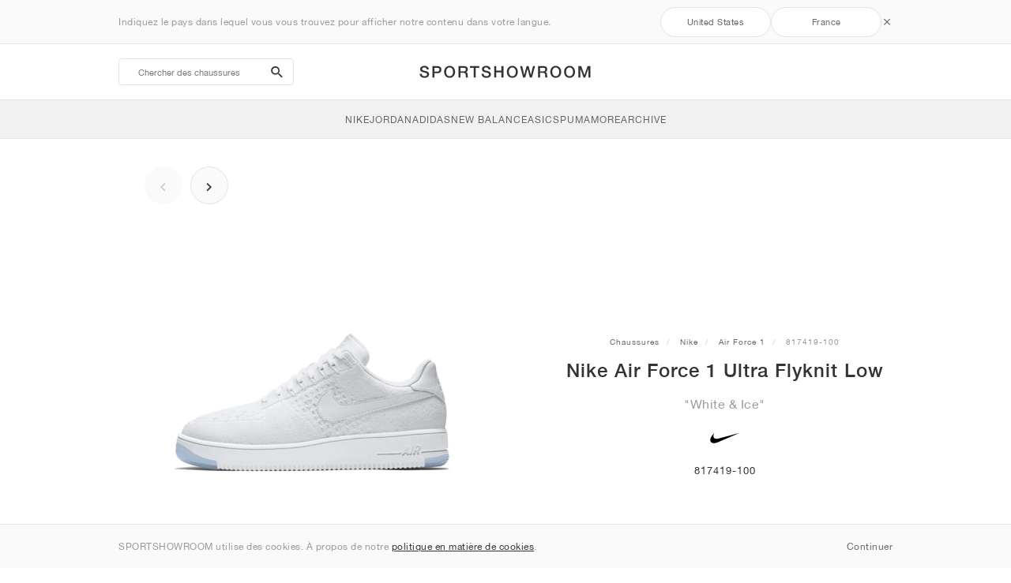

--- FILE ---
content_type: application/javascript; charset=utf-8
request_url: https://sportshowroom.fr/build/js/product.js?id=ea059e01ba5dccca60a6
body_size: 428
content:
!function(e){var t={};function r(i){if(t[i])return t[i].exports;var f=t[i]={i:i,l:!1,exports:{}};return e[i].call(f.exports,f,f.exports,r),f.l=!0,f.exports}r.m=e,r.c=t,r.d=function(e,t,i){r.o(e,t)||Object.defineProperty(e,t,{enumerable:!0,get:i})},r.r=function(e){"undefined"!=typeof Symbol&&Symbol.toStringTag&&Object.defineProperty(e,Symbol.toStringTag,{value:"Module"}),Object.defineProperty(e,"__esModule",{value:!0})},r.t=function(e,t){if(1&t&&(e=r(e)),8&t)return e;if(4&t&&"object"==typeof e&&e&&e.__esModule)return e;var i=Object.create(null);if(r.r(i),Object.defineProperty(i,"default",{enumerable:!0,value:e}),2&t&&"string"!=typeof e)for(var f in e)r.d(i,f,function(t){return e[t]}.bind(null,f));return i},r.n=function(e){var t=e&&e.__esModule?function(){return e.default}:function(){return e};return r.d(t,"a",t),t},r.o=function(e,t){return Object.prototype.hasOwnProperty.call(e,t)},r.p="/",r(r.s=4)}({"12Lh":function(e,t){window.product={},function(){var e=this;e.init=function(){e.$filterSize=$(".filter-size"),e.$filterSizeBtn=$(".filter-size-btn",e.$filterSize),e.$filterSizeCategories=$(".size",e.$filterSize),e.$offers=$(".offers"),e.$filterSizeBtn.click((function(t){e.toggleFilterSizeOpen.call(this,t)})),e.$filterSizeCategories.click((function(t){e.toggleFilterSizeCategory.call(this,t)})),$(".offset-prev",e.$offers).click((function(t){e.decreaseOffset.call(this,t)})),$(".offset-next",e.$offers).click((function(t){e.increaseOffset.call(this,t)})),e.filterOffers()},e.toggleFilterSizeOpen=function(t){t.preventDefault(),e.$filterSize.toggleClass("open")},e.toggleFilterSizeCategory=function(t){t.preventDefault(),$(this).toggleClass("selected"),e.$filterSizeCategories.filter(".selected").length&&e.$offers.data("offset",0),e.filterOffers()},e.filterOffers=function(){var t=e.$filterSizeCategories.filter(".selected").map((function(){return $(this).data("size")})).toArray(),r=new RegExp("(?:^|,)("+t.join("|")+")(?:,|$)");e.$offers.each((function(){var e=parseInt($(this).data("offset")),i={},f=0;$(".company",this).each((function(){var n=$(this),o=n.data("companyId"),l=String(n.data("size"));settings.PRODUCT_GROUP_BY_COMPANY&&i[o]||t.length>0&&null===l.match(r)?$(this).hide():($(this).toggle(f>=e&&f<e+3),i[o]=n,f++)})),$(".offset-prev",this).toggle(e>0),$(".offset-next",this).toggle(f>e+3),$(this).toggle(f>0)})),e.decreaseOffset=function(t){t.preventDefault();var r=$(this).parents(".offers");r.data("offset",Math.max(0,parseInt(r.data("offset"))-3)),e.filterOffers()},e.increaseOffset=function(t){t.preventDefault();var r=$(this).parents(".offers");r.data("offset",parseInt(r.data("offset"))+3),e.filterOffers()}}}.apply(window.product),$(document).ready((function(){window.product.init()}))},4:function(e,t,r){e.exports=r("12Lh")}});